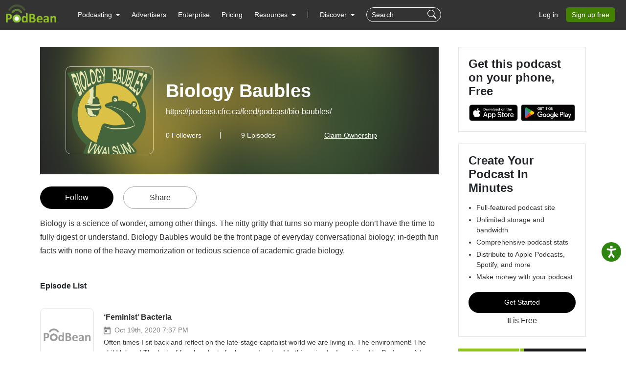

--- FILE ---
content_type: text/html; charset=UTF-8
request_url: https://www.podbean.com/podcast-detail/ebzmv-153a29/Biology-Baubles-Podcast
body_size: 16493
content:
<!DOCTYPE html>
<html lang="en-US">
<head>
    <style>
   #termly-code-snippet-support .t-preference-modal .t-declineAllButton{ background-color: #999999 !important; }
</style>
<script>
window.TERMLY_CUSTOM_BLOCKING_MAP = {"podbean.com":"essential"};
</script>
<script
  type="text/javascript"
  src="https://app.termly.io/resource-blocker/38d8e12b-4247-4845-8985-48092f9de8fe?autoBlock=on"
></script>    <!-- Google Tag Manager -->
<script>(function(w,d,s,l,i){w[l]=w[l]||[];w[l].push({'gtm.start':
new Date().getTime(),event:'gtm.js'});var f=d.getElementsByTagName(s)[0],
j=d.createElement(s),dl=l!='dataLayer'?'&l='+l:'';j.async=true;j.src=
'https://www.googletagmanager.com/gtm.js?id='+i+dl;f.parentNode.insertBefore(j,f);
})(window,document,'script','dataLayer','GTM-PL9NZQ4');</script>
<!-- End Google Tag Manager -->    <!-- X conversion tracking base code -->
<script>
!function(e,t,n,s,u,a){e.twq||(s=e.twq=function(){s.exe?s.exe.apply(s,arguments):s.queue.push(arguments);
},s.version='1.1',s.queue=[],u=t.createElement(n),u.async=!0,u.src='https://static.ads-twitter.com/uwt.js',
a=t.getElementsByTagName(n)[0],a.parentNode.insertBefore(u,a))}(window,document,'script');
twq('config','ob9oc');
</script>
<!-- End X conversion tracking base code -->    <meta charset="UTF-8">
    <script async src="https://www.googletagmanager.com/gtag/js?id=AW-1065088025"></script>
<script>
  window.dataLayer = window.dataLayer || [];
  function gtag(){dataLayer.push(arguments);}
  gtag('js', new Date());

  gtag('config', 'AW-1065088025',{'allow_enhanced_conversions':true});
</script>    <meta http-equiv="X-UA-Compatible" content="IE=edge">
    <meta name="apple-mobile-web-app-capable" content="yes">
    <meta name="viewport" content="width=device-width, initial-scale=1.0, minimum-scale=1.0, maximum-scale=3.0">
        <title>Biology Baubles Podcast | Free Listening on Podbean App</title>
    <meta name="apple-itunes-app" content="app-id=973361050">
<meta name="description" content="Biology is a science of wonder, among other things. The nitty gritty that turns so many people don’t have the time to fully digest or understand. Biology Bauble">
<meta name="twitter:site" content="@podbeancom">
<meta name="twitter:title" content="Biology Baubles Podcast | Free Listening on Podbean App">
<meta name="twitter:image" content="https://pbcdn1.podbean.com/imglogo/dir-logo/1391145/1391145_300x300.png">
<meta property="og:title" content="Biology Baubles Podcast | Free Listening on Podbean App">
<meta property="og:image" content="https://pbcdn1.podbean.com/imglogo/dir-logo/1391145/1391145_300x300.png">
<meta property="fb:app_id" content="501364403241733">
<meta name="servername" content="s9">
<meta content="en-us" http-equiv="Content-Language">
<meta name="robots" content="all">
<meta name="author" content="PodBean Development">
<meta name="Copyright" content="Podbean">
<meta name="HandheldFriendly" content="true">
<meta name="MobileOptimized" content="320">
<meta name="msapplication-TileColor" content="#222222">
<meta name="apple-mobile-web-app-capable" content="yes">
<meta name="apple-mobile-web-app-status-bar-style" content="black">
<meta name="apple-mobile-web-app-title" content="PodBean">
<meta name="msapplication-TileImage" content="https://d8g345wuhgd7e.cloudfront.net/site/images/apple-touch-icon-144x144-precomposed.png">
<meta name="csrf-param" content="_csrf-wwwsite">
<meta name="csrf-token" content="mnaHLJTWQ76NYzcNPary4I_hS2vQhrUQukvHjKK2menjRLUa34Zu5s4pf04F57eR-oQGEbvnzF_lG7f_xITTuA==">

<link href="https://cdnjs.cloudflare.com/ajax/libs/aos/2.3.4/aos.js" rel="preload" as="script" integrity="sha512-A7AYk1fGKX6S2SsHywmPkrnzTZHrgiVT7GcQkLGDe2ev0aWb8zejytzS8wjo7PGEXKqJOrjQ4oORtnimIRZBtw==" crossorigin="anonymous">
<link href="https://pbcdn1.podbean.com/fs1/site/js/daterangepicker/moment.min.js" rel="preload" as="script">
<link href="https://pbcdn1.podbean.com/fs1/site/js/lazysizes.min.js" rel="preload" as="script">
<link href="https://pbcdn1.podbean.com/fs1/site/js/clipboard/clipboard.min.js" rel="preload" as="script">
<link href="https://pbcdn1.podbean.com/fs1/site/js/layer/layer.js" rel="preload" as="script">
<link href="https://www.podbean.com/podcast-detail/ebzmv-153a29/Biology-Baubles-Podcast" rel="canonical">
<link type="image/png" href="https://pbcdn1.podbean.com/fs1/site/images/favicon.ico" rel="icon">
<link href="https://d8g345wuhgd7e.cloudfront.net/site/images/apple-touch-icon-144x144-precomposed.png" size="144x144" rel="apple-touch-icon-precomposed">
<link href="https://d8g345wuhgd7e.cloudfront.net/site/images/apple-touch-icon-114x114-precomposed.png" size="114x114" rel="apple-touch-icon-precomposed">
<link href="https://d8g345wuhgd7e.cloudfront.net/site/images/apple-touch-icon-72x72-precomposed.png" size="72x72" rel="apple-touch-icon-precomposed">
<link href="https://d8g345wuhgd7e.cloudfront.net/site/images/apple-touch-icon-57x57-precomposed.png" rel="apple-touch-icon-precomposed">
<link href="https://d8g345wuhgd7e.cloudfront.net/site/images/favicon.ico" rel="shortcut icon">
<link href="https://pbcdn1.podbean.com/fs1/site/css/iconfont2/iconfont.woff2?t=1730872170594" rel="preload" as="font" crossorigin="anonymous">
<link href="https://cdnjs.cloudflare.com/ajax/libs/bootstrap-icons/1.7.2/font/fonts/bootstrap-icons.woff2?30af91bf14e37666a085fb8a161ff36d" rel="preload" as="font" crossorigin="anonymous">
<link href="https://fonts.gstatic.com/s/inter/v18/UcC73FwrK3iLTeHuS_nVMrMxCp50SjIa1ZL7W0Q5nw.woff2" rel="preload" as="font" crossorigin="anonymous">
<link href="https://fonts.gstatic.com/s/opensans/v40/memvYaGs126MiZpBA-UvWbX2vVnXBbObj2OVTS-mu0SC55I.woff2" rel="preload" as="font" crossorigin="anonymous">
<link href="https://cdnjs.cloudflare.com/ajax/libs/webfont/1.6.28/webfontloader.js" rel="preload" as="script" integrity="sha512-v/wOVTkoU7mXEJC3hXnw9AA6v32qzpknvuUF6J2Lbkasxaxn2nYcl+HGB7fr/kChGfCqubVr1n2sq1UFu3Gh1w==" crossorigin="anonymous">
<link href="https://cdnjs.cloudflare.com/ajax/libs/jquery/3.6.0/jquery.min.js" rel="preload" as="script" integrity="sha512-894YE6QWD5I59HgZOGReFYm4dnWc1Qt5NtvYSaNcOP+u1T9qYdvdihz0PPSiiqn/+/3e7Jo4EaG7TubfWGUrMQ==" crossorigin="anonymous">
<link href="https://cdnjs.cloudflare.com/ajax/libs/bootstrap/5.1.3/js/bootstrap.bundle.min.js" rel="preload" as="script" integrity="sha512-pax4MlgXjHEPfCwcJLQhigY7+N8rt6bVvWLFyUMuxShv170X53TRzGPmPkZmGBhk+jikR8WBM4yl7A9WMHHqvg==" crossorigin="anonymous">
<link href="https://cdnjs.cloudflare.com/ajax/libs/aos/2.3.4/aos.js" rel="preload" as="script" integrity="sha512-A7AYk1fGKX6S2SsHywmPkrnzTZHrgiVT7GcQkLGDe2ev0aWb8zejytzS8wjo7PGEXKqJOrjQ4oORtnimIRZBtw==" crossorigin="anonymous">
<link href="https://pbcdn1.podbean.com/fs1/site/js/daterangepicker/moment.min.js" rel="preload" as="script">
<link href="https://pbcdn1.podbean.com/fs1/site/js/lazysizes.min.js" rel="preload" as="script">
<link href="https://pbcdn1.podbean.com/fs1/site/js/clipboard/clipboard.min.js" rel="preload" as="script">
<link href="https://pbcdn1.podbean.com/fs1/site/js/layer/layer.js" rel="preload" as="script">
<link href="https://pbcdn1.podbean.com/fs1/site/www-v2/css/style.css?v=95" rel="stylesheet">
<link href="https://pbcdn1.podbean.com/fs1/site/www-v2/css/style-append.css?v=13" rel="stylesheet">
<script src="https://www.googletagmanager.com/gtag/js?id=G-TP93LLY3WQ" async></script>
<script>window.dataLayer = window.dataLayer || [];
function gtag(){dataLayer.push(arguments);}
gtag('js', new Date());

gtag('config', 'G-TP93LLY3WQ');
</script><script type="application/ld+json">{"@context":"https://schema.org/","@type":"PodcastSeries","image":"https://pbcdn1.podbean.com/imglogo/dir-logo/1391145/1391145.png","url":"https://www.podbean.com/podcast-detail/ebzmv-153a29/Biology-Baubles-Podcast","name":"Biology Baubles","description":"Biology is a science of wonder, among other things. The nitty gritty that turns so many people don’t have the time to fully digest or understand. Biology Baubles would be the front page of everyday conversational biology; in-depth fun facts with none of the heavy memorization or tedious science of academic grade biology.","webFeed":"https://podcast.cfrc.ca/feed/podcast/bio-baubles/","author":{"@type":"Person","name":"CFRC Podcast Network"}}</script></head>
<body data-bs-theme="light">
<!-- Google Tag Manager (noscript) -->
<noscript><iframe src="https://www.googletagmanager.com/ns.html?id=GTM-PL9NZQ4"
height="0" width="0" style="display:none;visibility:hidden"></iframe></noscript>
<!-- End Google Tag Manager (noscript) --><div class="wrap">
    
<nav class="navbar fixed-top navbar-expand-lg navbar-light new-header  ">
  <div class="container-fluid" id="header-menu-load">
    <a class="navbar-brand" href="https://www.podbean.com">
      <img src="//pbcdn1.podbean.com/fs1/site/images/logo-img2.png" width="306" height="114" alt="podbean">    </a>
          <button  class="navbar-toggler border-0 mobile-dashboard" type="button" data-bs-toggle="collapse" data-bs-target="#navbarSupportedContent" aria-controls="navbarSupportedContent" aria-expanded="false" aria-label="Toggle navigation">
     <i class="bi bi-list fs-2 text-white"></i>
    </button>
      
      <button id="mobile-search-icon" class="navbar-toggler mobile-search-icon border-0 text-white" type="button" title="Search">
       <i class="bi bi-search fs-18"></i>
      </button>
      <!-- mobile search -->
        <form id="mobile-search-form" class="d-flex d-block d-lg-none bg-dark w-100 position-absolute px-3 close-search-form" action="https://www.podbean.com/site/search/index" method="get">        <div class="search-box d-flex">
          <input name="v" type="text" class="form-control me-2 bg-transparent text-white" placeholder="Search" title="Keywords">
          <button type="submit" class="btn btn-link text-white"><i class="bi bi-search fs-18"></i></button>
          <button title="Search" class="btn btn-link text-white cancel" @click="toggleHeaderMobileSearch" type="button">
            <i class="pbicon pbFont-searchclose fs-16"></i>
          </button>
        </div>
       </form>
    <div class="collapse navbar-collapse" id="navbarSupportedContent">
    <ul class="navbar-nav me-auto mb-4 mb-lg-0">
        <li class="nav-item dropdown">
      <a class="nav-link  active dropdown-toggle" href="#" id="navbarDropdown1" role="button" data-bs-toggle="dropdown" aria-expanded="false">
       <span>Podcasting</span>
        <i class="bi bi-chevron-down d-block d-lg-none"></i>
      </a>
      <ul class="dropdown-menu" aria-labelledby="navbarDropdown1">
        <div class="all-down-menu">
            <div class="dropdown-submenu">
                <li class="list-items pe-md-4 pe-lg-5">
                    <span class="dropdown-sub-title d-block fs-18 fw-600 mb-md-1 mb-lg-3">Podcast Features</span>
                    <ul class="list-unstyled">
                        <li>
                            <a class="dropdown-item bg-transparent " href="https://www.podbean.com/podcast-hosting-features">
                                <span>Podcast Hosting</span>
                                <p>Start your podcast with all the features you need.</p>
                            </a>
                        </li>
                        <li>
                            <a class="dropdown-item bg-transparent " href="https://www.podbean.com/podcast-ai">
                                <span>Podbean AI</span>
                                <p>AI-Enhanced Audio Quality and Content Generation.</p>
                            </a>
                        </li>


                        <li>
                            <a class="dropdown-item bg-transparent " href="https://www.podbean.com/blog-to-podcast">
                                <span>Blog to Podcast</span>
                                <p>Repurpose your blog into an engaging podcast.</p>
                            </a>
                        </li>
                        <li>
                            <a class="dropdown-item bg-transparent " href="https://www.podbean.com/youtube-to-podcast">
                               <span> Video to Podcast</span>
                                <p>Convert YouTube playlists to podcasts, videos to audios.</p>
                            </a>
                        </li>
                    </ul>
                </li>

                <li class="list-items pe-md-4 pe-lg-5">
                    <span class="dropdown-sub-title d-block fs-18 fw-600 mb-md-1 mb-lg-3">Monetization</span>
                    <ul class="list-unstyled">
                        <li>
                            <a class="dropdown-item bg-transparent " href="https://sponsorship.podbean.com/podcasters">
                                <span>Ads Marketplace</span>
                                <p>Join Ads Marketplace to earn through podcast sponsorships.</p>
                            </a>
                        </li>
                        <li>
                            <a class="dropdown-item bg-transparent"  href="https://podads.podbean.com">
                                <span>PodAds</span>
                                <p>Manage your ads with dynamic ad insertion capability.</p>
                            </a>
                        </li>
                        <li>
                            <a class="dropdown-item bg-transparent " href="https://www.podbean.com/apple-podcasts-subscriptions">
                                <span>Apple Podcasts Subscriptions Integration</span>
                                <p>Monetize with Apple Podcasts Subscriptions via Podbean.</p>
                            </a>
                        </li>
                        <li>
                            <a class="dropdown-item bg-transparent " href="https://www.podbean.com/livestream">
                               <span> Live Streaming</span>
                                <p>Earn rewards and recurring income from Fan Club membership.</p>
                            </a>
                        </li>
                    </ul>
                </li>

                <li class="list-items">
                    <span class="dropdown-sub-title d-block fs-18 fw-600 mb-md-1 mb-lg-3">Podbean App</span>
                    <ul class="list-unstyled">
                        <li>
                            <a class="dropdown-item bg-transparent " href="https://www.podbean.com/audio-recorder">
                                <span>Podcast Studio</span>
                                <p>Easy-to-use audio recorder app.</p>
                            </a>
                        </li>
                        <li>
                            <a class="dropdown-item bg-transparent " href="https://www.podbean.com/podcast-app-iphone-android-mobile">
                                <span>Podcast App</span>
                                <p>The best podcast player & podcast app.</p>
                            </a>
                        </li>
                    </ul>
                </li>
            </div>
        </div>
      </ul>
    </li>

    <li class="nav-item">
      <a class="nav-link" href="https://sponsorship.podbean.com">Advertisers</a>
    </li>
    <li class="nav-item">
      <a class="nav-link" href="https://www.podbean.com/enterprise/enterprise-podcast-solution">Enterprise</a>
    </li>
    <li class="nav-item">
      <a class="nav-link" href="https://www.podbean.com/podcast-hosting-pricing">Pricing</a>
    </li>
    <li class="nav-item dropdown resources-dropdown">
            <a class="nav-link dropdown-toggle" href="#" id="navbarDropdown2" role="button" data-bs-toggle="dropdown" aria-expanded="false">
                <span>Resources</span>
                <i class="bi bi-chevron-down d-block d-lg-none"></i>
            </a>
            <ul class="dropdown-menu" aria-labelledby="navbarDropdown2">
                <div class="all-down-menu">
                    <div class="dropdown-submenu">
                        <li class="list-items pe-md-4 pe-lg-5">
                            <span class="dropdown-sub-title d-block fs-18 fw-600 mb-md-1 mb-lg-3">Help and Support</span>
                            <ul class="list-unstyled">
                                <li>
                                    <a class="dropdown-item bg-transparent" target="_blank" href="https://help.podbean.com/support/home" rel="noopener noreferrer">
                                        <span>Help Center</span>
                                        <p>Get the answers and support you need.</p>
                                    </a>
                                </li>
                                <li>
                                    <a class="dropdown-item bg-transparent "  href="https://www.podbean.com/podcast-academy">
                                        <span>Podbean Academy</span>
                                        <p>Resources and guides to launch, grow, and monetize podcast.</p>
                                    </a>
                                </li>
                                <li>
                                    <a class="dropdown-item bg-transparent" href="https://blog.podbean.com/">
                                        <span>Podbean Blog</span>
                                        <p>Stay updated with the latest podcasting tips and trends.</p>
                                    </a>
                                </li>
                                <li>
                                    <a class="dropdown-item bg-transparent " href="https://www.podbean.com/new-features">
                                       <span> What’s New</span>
                                        <p>Check out our newest and recently released features!</p>
                                    </a>
                                </li>
                                <li>
                                    <a class="dropdown-item bg-transparent" href="https://podcast.podbean.com/">
                                        <span>Podcasting Smarter</span>
                                        <p>Podcast interviews, best practices, and helpful tips.</p>
                                    </a>
                                </li>
                            </ul>
                        </li>
                        <!-- popular-topics -->
                        <li class="list-items popular-topics-items">
                            <span class="dropdown-sub-title d-block fs-18 fw-600 mb-md-1 mb-lg-3">Popular Topics</span>
                            <ul class="list-unstyled">
                                <li>
                                    <a class="dropdown-item bg-transparent " target="_blank" rel="noopener noreferrer" href="https://www.podbean.com/how-to-start-a-podcast">
                                        <span>How to Start a Podcast</span>
                                        <p>The step-by-step guide to start your own podcast.</p>
                                    </a>
                                </li>
                                <li>
                                    <a class="dropdown-item bg-transparent " target="_blank" rel="noopener noreferrer" href="https://www.podbean.com/how-to-start-a-live-podcast">
                                        <span>How to Start a Live Podcast</span>
                                        <p>Create the best live podcast and engage your audience.</p>
                                    </a>
                                </li>
                                <li>
                                    <a class="dropdown-item bg-transparent " target="_blank" rel="noopener noreferrer" href="https://www.podbean.com/how-to-monetize-a-podcast">
                                        <span>How to Monetize a Podcast</span>
                                        <p>Tips on making the decision to monetize your podcast.</p>
                                    </a>
                                </li>
                                <li>
                                    <a class="dropdown-item bg-transparent " target="_blank" rel="noopener noreferrer" href="https://www.podbean.com/how-to-promote-your-podcast">
                                        <span>How to Promote Your Podcast</span>
                                        <p>The best ways to get more eyes and ears on your podcast.
                                        </p>
                                    </a>
                                </li>
                                <li>
                                    <a class="dropdown-item bg-transparent " target="_blank" rel="noopener noreferrer" href="https://www.podbean.com/guide-to-podcast-advertising">
                                        <span>Podcast Advertising 101</span>
                                        <p>Everything you need to know about podcast advertising.</p>
                                    </a>
                                </li>
                                <li>
                                    <a class="dropdown-item bg-transparent " target="_blank" rel="noopener noreferrer" href="https://www.podbean.com/mobile-podcast-recording-guide">
                                        <span>Mobile Podcast Recording Guide</span>
                                        <p>The ultimate guide to recording a podcast on your phone.</p>
                                    </a>
                                </li>
                                <li>
                                    <a class="dropdown-item bg-transparent " target="_blank" rel="noopener noreferrer" href="https://www.podbean.com/how-to-record-your-podcast">
                                        <span>How to Use Group Recording</span>
                                        <p>Steps to set up and use group recording in the Podbean app.</p>
                                    </a>
                                </li>
                            </ul>
                        </li>

                    </div>
                </div>

            </ul>
        </li>
                          <li><span class="line"></span></li>
        <li id="discover" class="nav-item dropdown d-none d-lg-block">
      <a class="nav-link dropdown-toggle discover" href="https://www.podbean.com/all" id="navbarDropdown3" role="button" data-bs-toggle="dropdown" aria-expanded="false">
        Discover
      </a>
      <a class="nav-link discover mobile d-none" href="https://www.podbean.com/all">
        Discover
      </a>
      <ul class="dropdown-menu cc-login-left-menu" aria-labelledby="navbarDropdown3">
        <div class="all-down-menu">
           <div class="dropdown-submenu">
               <ul class="all-submenu d-flex">
                              <li class="list-item">
                    <ul class="list-item-detail">
                                                        <li class="item-menu"> <a class="title text-decoration-none" href="https://www.podbean.com/all">All</a></li>
                                                            <li class="item-menu"> <a class="title text-decoration-none" href="https://www.podbean.com/arts-podcasts">Arts</a></li>
                                                            <li class="item-menu"> <a class="title text-decoration-none" href="https://www.podbean.com/business-podcasts">Business</a></li>
                                                            <li class="item-menu"> <a class="title text-decoration-none" href="https://www.podbean.com/comedy-podcasts">Comedy</a></li>
                                                            <li class="item-menu"> <a class="title text-decoration-none" href="https://www.podbean.com/education-podcasts">Education</a></li>
                                                </ul>
                  </li>
                                  <li class="list-item">
                    <ul class="list-item-detail">
                                                        <li class="item-menu"> <a class="title text-decoration-none" href="https://www.podbean.com/fiction-podcasts">Fiction</a></li>
                                                            <li class="item-menu"> <a class="title text-decoration-none" href="https://www.podbean.com/government-podcasts">Government</a></li>
                                                            <li class="item-menu"> <a class="title text-decoration-none" href="https://www.podbean.com/health-and-fitness-podcasts">Health & Fitness</a></li>
                                                            <li class="item-menu"> <a class="title text-decoration-none" href="https://www.podbean.com/history-podcasts">History</a></li>
                                                            <li class="item-menu"> <a class="title text-decoration-none" href="https://www.podbean.com/kids-and-family-podcasts">Kids & Family</a></li>
                                                </ul>
                  </li>
                                  <li class="list-item">
                    <ul class="list-item-detail">
                                                        <li class="item-menu"> <a class="title text-decoration-none" href="https://www.podbean.com/leisure-podcasts">Leisure</a></li>
                                                            <li class="item-menu"> <a class="title text-decoration-none" href="https://www.podbean.com/music-podcasts">Music</a></li>
                                                            <li class="item-menu"> <a class="title text-decoration-none" href="https://www.podbean.com/news-podcasts">News</a></li>
                                                            <li class="item-menu"> <a class="title text-decoration-none" href="https://www.podbean.com/religion-and-spirituality-podcasts">Religion & Spirituality</a></li>
                                                            <li class="item-menu"> <a class="title text-decoration-none" href="https://www.podbean.com/science-podcasts">Science</a></li>
                                                </ul>
                  </li>
                                  <li class="list-item">
                    <ul class="list-item-detail">
                                                        <li class="item-menu"> <a class="title text-decoration-none" href="https://www.podbean.com/society-and-culture-podcasts">Society & Culture</a></li>
                                                            <li class="item-menu"> <a class="title text-decoration-none" href="https://www.podbean.com/sports-podcasts">Sports</a></li>
                                                            <li class="item-menu"> <a class="title text-decoration-none" href="https://www.podbean.com/technology-podcasts">Technology</a></li>
                                                            <li class="item-menu"> <a class="title text-decoration-none" href="https://www.podbean.com/true-crime-podcasts">True Crime</a></li>
                                                            <li class="item-menu"> <a class="title text-decoration-none" href="https://www.podbean.com/tv-and-film-podcasts">TV & Film</a></li>
                                                </ul>
                  </li>
                                  <li class="list-item">
                    <ul class="list-item-detail">
                                                        <li class="item-menu"> <a class="title text-decoration-none" href="https://www.podbean.com/live-list">Live <ul class="aubox live-animation">
                            <li class="au1 auItem"></li>
                            <li class="au4 auItem"></li>
                            <li class="au5 auItem"></li>
                      </ul></a></li>
                                                </ul>
                  </li>
                        </ul>
        </div>
        </div>
      </ul>
    </li>
      
   <form id="search-form" class="d-flex d-none d-lg-block" action="https://www.podbean.com/site/search/index" method="get"><div class="search-box d-flex">
  <input name="v" type="text" class="form-control me-2 bg-transparent text-white" placeholder="Search" title="Keywords">
  <button title="Search" type="submit" class="btn btn-link text-white"><i class="bi bi-search fs-18"></i></button>
</div>
</form>  </ul>
      <ul class="nav login nav-pills">
    <li class="nav-item">
      <a class="nav-link login-link" href="https://www.podbean.com/login">Log in</a>
    </li>
    <li class="nav-item">
      <a class="nav-link active btn-green" aria-current="page" href="https://www.podbean.com/site/user/register">Sign up free</a>
    </li>
<!--    <li class="nav-item"><a class="nav-link active btn-red" href="https://www.podbean.com/careers"><i class="icon pbicon pbFont-laba"></i>Hiring</a></li>-->
  </ul>
    </div>
      </div>
</nav>


    <div class="page">
        <script type="text/javascript">
  document.addEventListener('error', function(e){
    if(e.target.nodeName == 'IMG'){e.target.src = '/images/placeholder.png';}
  }, true);
</script>
<div class="podcast-detail-apge py-5 mt-5">
    <div class="container">
        <div class="row">
            <div class="col-12 col-xl-9">
                <div class="podcast-detail-content pe-xl-3">
                    <div class="podcast-detail-info position-relative overflow-hidden">
                        <div class="user-img">
                            <div class="podcast-logo-bg">
                                <img class="media-object w-100"
                                        src="https://pbcdn1.podbean.com/imglogo/dir-logo/1391145/1391145_300x300.png"
                                        alt="Biology Baubles" />
                            </div>
                            <div class="bg-mask position-absolute top-0"></div>
                        </div>
                        <div class="container position-absolute podcast-info-content">
                            <div class="list d-md-flex align-items-center">
                                <img class="podcast-logo user-logo flex-shrink-0 br-10"
                                        src="https://pbcdn1.podbean.com/imglogo/dir-logo/1391145/1391145_300x300.png"
                                        alt="Biology Baubles" />
                                <div class="podcast-detail text-center text-md-start">
                                    <h1 title="Biology Baubles" class="user-name fw-bolder mt-0 text-two-line">
                                        Biology Baubles                                    </h1>
                                                                        <span class="podcast-feed"><a href="https://podcast.cfrc.ca/feed/podcast/bio-baubles/" rel="noreferrer noopener" target="_blank">https://podcast.cfrc.ca/feed/podcast/bio-baubles/</a></span>
                                                                        <div class="follower-following-count mt-3 mt-md-4">
                          <span class="follower text-white d-inline-block lh-1 fs-14">
                            <span id="user-follower-count" data-count="0">
                              0                            </span>
                            Followers
                          </span>
                          <span class="following text-white d-inline-block lh-1 fs-14 me-3  me-md-4 me-xl-5">
                              9                            Episodes
                          </span>
                                                        <a class="following text-decoration-underline text-white d-inline-block lh-1 fs-14 ms-0 ms-md-4 ms-xl-5"
                                 href="https://www.podbean.com/site/claimOwner/index/pid/ww6X0Sqgu83">
                                  Claim Ownership
                              </a>
                          
                                    </div>
                                </div>
                            </div>
                        </div>
                    </div>
                                        <div class="btn-group pt-4">
                        <a class="btn btn-black text-white fw-500 br-50 me-3 follow-podcast-btn follower" style="" data-id="1391145" data-type="dir" href="https://www.podbean.com/login?return=https%253A%252F%252Fwww.podbean.com%252Fpodcast-detail%252Febzmv-153a29%252FBiology-Baubles-Podcast&rts=7f7e6f919b1a4e989f294da9745a77d6be853ac2" id="follow">
                            Follow                        </a>
                        <a class="btn btn-share fw-500 br-50 ms-1" href="javascript:;" data-bs-toggle="modal" data-bs-target="#shareModal">
                            Share
                        </a>
                    </div>
                                                            <div class="podcast-description text-333 lh-18 pt-3" data-content="Biology is a science of wonder, among other things. The nitty gritty that turns so many people don’t have the time to fully digest or understand. Biology Baubles would be the front page of everyday conversational biology; in-depth fun facts with none of the heavy memorization or tedious science of academic grade biology." id="podcast-description">
                                            <div class="des" id="short_desc" style="display: inline;">
                        Biology is a science of wonder, among other things. The nitty gritty that turns so many people don’t have the time to fully digest or understand. Biology Baubles would be the front page of everyday conversational biology; in-depth fun facts with none of the heavy memorization or tedious science of academic grade biology.                    </div>
                                    </div>
                <div class="podcast-detail-episode-list pt-5">
                    <h2 class="fs-16 fw-bold mb-3">Episode List</h2>
                    <div class="episode-list-content" data-page="1" data-page-size="5" data-total="9" id="episode-list-content">
                      <a
    class="list-item d-flex position-relative"
    href="https://www.podbean.com/ew/dir-vpeq5-b767d85"
    target="_blank"
    rel="noopener noreferrer">
    <img
        class="logo br-10 object-fit-cover"
        src="https://podcast.cfrc.ca/wp-content/uploads/2019/12/download-1.png"
        alt="‘Feminist’ Bacteria" />
    <div class="episode-list-detail">
        <p class="title fw-600 mb-0 text-truncate" title="‘Feminist’ Bacteria">
            ‘Feminist’ Bacteria        </p>
        <div class="d-flex align-items-center pt-1">
            <svg
                class="me-2"
                fill="currentColor"
                xmlns="http://www.w3.org/2000/svg"
                width="14"
                height="16"
                viewBox="0 0 13.5 15">
                <path
                    id="date"
                    d="M140,44.167h-.75v-1.5h-1.5v1.5h-6v-1.5h-1.5v1.5h-.75a1.493,1.493,0,0,0-1.493,1.5L128,56.167a1.5,1.5,0,0,0,1.5,1.5H140a1.5,1.5,0,0,0,1.5-1.5v-10.5A1.5,1.5,0,0,0,140,44.167Zm0,12H129.5v-8.25H140Zm-9-6.75h3.75v3.75H131Z"
                    transform="translate(-128 -42.667)"
                    fill="#838383"></path>
            </svg>
            <span class="fs-14 text-gray">
                Oct 19th, 2020 7:37 PM            </span>
        </div>
        <p class="fs-14 text-two-line pt-1 mb-1">
            Often times I sit back and reflect on the late-stage capitalist world we are living in. The environment! The child labour! The lack of free handouts for lazy podcasters! In this episode, I am joined by Professor Adam Chippendale to talk about some surprising subjects of eons of persecution: Mitochondria, as well as their radically feminist “kill-all-men” cousins, the bacteria Wolbachia. Disclaimer! We at Biology Baubles (by ‘we’ I mean Thor, Thor writes this and does everything), as well as our guests fully understand that feminism is a movement about equality, not creating a utopian world of ecologically woke Amazon warriors- as nice as that would be.        </p>
    </div>
</a>
<a
    class="list-item d-flex position-relative"
    href="https://www.podbean.com/ew/dir-mv3e2-b767d86"
    target="_blank"
    rel="noopener noreferrer">
    <img
        class="logo br-10 object-fit-cover"
        src="https://podcast.cfrc.ca/wp-content/uploads/2019/12/download-1.png"
        alt="A Crash Course in Environmental Racism" />
    <div class="episode-list-detail">
        <p class="title fw-600 mb-0 text-truncate" title="A Crash Course in Environmental Racism">
            A Crash Course in Environmental Racism        </p>
        <div class="d-flex align-items-center pt-1">
            <svg
                class="me-2"
                fill="currentColor"
                xmlns="http://www.w3.org/2000/svg"
                width="14"
                height="16"
                viewBox="0 0 13.5 15">
                <path
                    id="date"
                    d="M140,44.167h-.75v-1.5h-1.5v1.5h-6v-1.5h-1.5v1.5h-.75a1.493,1.493,0,0,0-1.493,1.5L128,56.167a1.5,1.5,0,0,0,1.5,1.5H140a1.5,1.5,0,0,0,1.5-1.5v-10.5A1.5,1.5,0,0,0,140,44.167Zm0,12H129.5v-8.25H140Zm-9-6.75h3.75v3.75H131Z"
                    transform="translate(-128 -42.667)"
                    fill="#838383"></path>
            </svg>
            <span class="fs-14 text-gray">
                Jul 12th, 2020 7:27 PM            </span>
        </div>
        <p class="fs-14 text-two-line pt-1 mb-1">
            Since the George Floyd protests and the movement for self-education, many horrific aspects of society were revealed to those willing to look. Today, Thor van Walsum is joined by Roshni Desai to talk about the fundamentals of one of the less visible forms taken by society’s deep set discrimination- environmental racism and environmental racialization.        </p>
    </div>
</a>
<a
    class="list-item d-flex position-relative"
    href="https://www.podbean.com/ew/dir-y4q2v-b767d87"
    target="_blank"
    rel="noopener noreferrer">
    <img
        class="logo br-10 object-fit-cover"
        src="https://podcast.cfrc.ca/wp-content/uploads/2019/12/download-1.png"
        alt="Turnt Goldfish" />
    <div class="episode-list-detail">
        <p class="title fw-600 mb-0 text-truncate" title="Turnt Goldfish">
            Turnt Goldfish        </p>
        <div class="d-flex align-items-center pt-1">
            <svg
                class="me-2"
                fill="currentColor"
                xmlns="http://www.w3.org/2000/svg"
                width="14"
                height="16"
                viewBox="0 0 13.5 15">
                <path
                    id="date"
                    d="M140,44.167h-.75v-1.5h-1.5v1.5h-6v-1.5h-1.5v1.5h-.75a1.493,1.493,0,0,0-1.493,1.5L128,56.167a1.5,1.5,0,0,0,1.5,1.5H140a1.5,1.5,0,0,0,1.5-1.5v-10.5A1.5,1.5,0,0,0,140,44.167Zm0,12H129.5v-8.25H140Zm-9-6.75h3.75v3.75H131Z"
                    transform="translate(-128 -42.667)"
                    fill="#838383"></path>
            </svg>
            <span class="fs-14 text-gray">
                Mar 16th, 2020 2:24 AM            </span>
        </div>
        <p class="fs-14 text-two-line pt-1 mb-1">
            Life. Air. Breath. Oxygen. They seem to go hand in hand- as, indeed, we have assumed for millenia-  but, as we all know, don’t. Why is that, and what adaptations do the creatures that creep the earth have to accommodate anoxic life? The answer will take your breath away. Truck yeah.         </p>
    </div>
</a>
<a
    class="list-item d-flex position-relative"
    href="https://www.podbean.com/ew/dir-z62ra-b767d88"
    target="_blank"
    rel="noopener noreferrer">
    <img
        class="logo br-10 object-fit-cover"
        src="https://podcast.cfrc.ca/wp-content/uploads/2019/12/download-1.png"
        alt="Valentine’s (G)ay" />
    <div class="episode-list-detail">
        <p class="title fw-600 mb-0 text-truncate" title="Valentine’s (G)ay">
            Valentine’s (G)ay        </p>
        <div class="d-flex align-items-center pt-1">
            <svg
                class="me-2"
                fill="currentColor"
                xmlns="http://www.w3.org/2000/svg"
                width="14"
                height="16"
                viewBox="0 0 13.5 15">
                <path
                    id="date"
                    d="M140,44.167h-.75v-1.5h-1.5v1.5h-6v-1.5h-1.5v1.5h-.75a1.493,1.493,0,0,0-1.493,1.5L128,56.167a1.5,1.5,0,0,0,1.5,1.5H140a1.5,1.5,0,0,0,1.5-1.5v-10.5A1.5,1.5,0,0,0,140,44.167Zm0,12H129.5v-8.25H140Zm-9-6.75h3.75v3.75H131Z"
                    transform="translate(-128 -42.667)"
                    fill="#838383"></path>
            </svg>
            <span class="fs-14 text-gray">
                Feb 25th, 2020 2:23 AM            </span>
        </div>
        <p class="fs-14 text-two-line pt-1 mb-1">
             Any time you experience nature, be it through the lens of a nature documentary or a guided fungus walk, you are experiencing the world as it is translated to you by our human understanding. In this episode we discuss this phenomenon with regards to human and animal sexuality, as well as the moral, philosophical, and sociopolitical meanings therein. In other words, gay animals.         </p>
    </div>
</a>
<a
    class="list-item d-flex position-relative"
    href="https://www.podbean.com/ew/dir-yifr2-b767d89"
    target="_blank"
    rel="noopener noreferrer">
    <img
        class="logo br-10 object-fit-cover"
        src="https://podcast.cfrc.ca/wp-content/uploads/2019/12/download-1.png"
        alt="Gasping Glass" />
    <div class="episode-list-detail">
        <p class="title fw-600 mb-0 text-truncate" title="Gasping Glass">
            Gasping Glass        </p>
        <div class="d-flex align-items-center pt-1">
            <svg
                class="me-2"
                fill="currentColor"
                xmlns="http://www.w3.org/2000/svg"
                width="14"
                height="16"
                viewBox="0 0 13.5 15">
                <path
                    id="date"
                    d="M140,44.167h-.75v-1.5h-1.5v1.5h-6v-1.5h-1.5v1.5h-.75a1.493,1.493,0,0,0-1.493,1.5L128,56.167a1.5,1.5,0,0,0,1.5,1.5H140a1.5,1.5,0,0,0,1.5-1.5v-10.5A1.5,1.5,0,0,0,140,44.167Zm0,12H129.5v-8.25H140Zm-9-6.75h3.75v3.75H131Z"
                    transform="translate(-128 -42.667)"
                    fill="#838383"></path>
            </svg>
            <span class="fs-14 text-gray">
                Jan 27th, 2020 2:01 AM            </span>
        </div>
        <p class="fs-14 text-two-line pt-1 mb-1">
             Take a breath. Take another. Take as many as you like, but the truth of where what you’ve breathing has been is just the tip of this episode’s iceberg as we explore the deep and diverse world of diatoms.         </p>
    </div>
</a>
                    </div>
                                            <div class="text-center pt-3">
                            <a class="fs-14 fw-500 text-333 text-decoration-none text-hover-green " href="https://www.podbean.com/podcast-detail/ebzmv-153a29/Biology-Baubles-Podcast?page=2" id="load-more-episode">
                                More Episodes
                            </a>
                        </div>
                                    </div>
                                <div class="you-may-also-like py-5">
                    <h2 class="fs-16 fw-bold mb-3">You may also like</h2>
                    <div class="row row-cols-2 row-cols-lg-5 row-cols-md-4 g-3">
                                                    <div class="col">
                                <div class="card border-0 h-100">
                                    <a class="podcast-logo br-10 position-relative overflow-hidden"
                                            href="https://cynpet092471.podbean.com"
                                            target="_blank"
                                            rel="noopener noreferrer">
                                        <img class="card-img-top br-10 object-fit-cover"
                                                src="https://pbcdn1.podbean.com/imglogo/image-logo/19614385/NaturesFury_2ru44f_300x300.jpg"
                                                alt="Nature’s Fury: Catastrophic Disasters that Shook the World" />
                                    </a>
                                    <div class="card-body px-0">
                                        <a class="card-title fs-15 text-decoration-none text-two-line mb-0"
                                                href="https://cynpet092471.podbean.com"
                                                rel="noopener noreferrer"
                                                target="_blank">
                                            Nature’s Fury: Catastrophic Disasters that Shook the World                                        </a>
                                    </div>
                                </div>
                            </div>
                                                    <div class="col">
                                <div class="card border-0 h-100">
                                    <a class="podcast-logo br-10 position-relative overflow-hidden"
                                            href="https://strangebynaturepodcast.podbean.com"
                                            target="_blank"
                                            rel="noopener noreferrer">
                                        <img class="card-img-top br-10 object-fit-cover"
                                                src="https://pbcdn1.podbean.com/imglogo/image-logo/10919219/iTunes_Logo_Test_tssfa4_300x300.png"
                                                alt="Strange by Nature Podcast" />
                                    </a>
                                    <div class="card-body px-0">
                                        <a class="card-title fs-15 text-decoration-none text-two-line mb-0"
                                                href="https://strangebynaturepodcast.podbean.com"
                                                rel="noopener noreferrer"
                                                target="_blank">
                                            Strange by Nature Podcast                                        </a>
                                    </div>
                                </div>
                            </div>
                                                    <div class="col">
                                <div class="card border-0 h-100">
                                    <a class="podcast-logo br-10 position-relative overflow-hidden"
                                            href="https://www.podbean.com/podcast-detail/3ksr7-9010e/Bigfoot-Society-Podcast"
                                            target="_blank"
                                            rel="noopener noreferrer">
                                        <img class="card-img-top br-10 object-fit-cover"
                                                src="https://pbcdn1.podbean.com/imglogo/dir-logo/590094/590094_300x300.jpg"
                                                alt="Bigfoot Society" />
                                    </a>
                                    <div class="card-body px-0">
                                        <a class="card-title fs-15 text-decoration-none text-two-line mb-0"
                                                href="https://www.podbean.com/podcast-detail/3ksr7-9010e/Bigfoot-Society-Podcast"
                                                rel="noopener noreferrer"
                                                target="_blank">
                                            Bigfoot Society                                        </a>
                                    </div>
                                </div>
                            </div>
                                                    <div class="col">
                                <div class="card border-0 h-100">
                                    <a class="podcast-logo br-10 position-relative overflow-hidden"
                                            href="https://www.podbean.com/podcast-detail/rwjj5-112347/Blurry-Creatures-Podcast"
                                            target="_blank"
                                            rel="noopener noreferrer">
                                        <img class="card-img-top br-10 object-fit-cover"
                                                src="https://pbcdn1.podbean.com/imglogo/dir-logo/1123143/1123143_300x300.jpg"
                                                alt="Blurry Creatures" />
                                    </a>
                                    <div class="card-body px-0">
                                        <a class="card-title fs-15 text-decoration-none text-two-line mb-0"
                                                href="https://www.podbean.com/podcast-detail/rwjj5-112347/Blurry-Creatures-Podcast"
                                                rel="noopener noreferrer"
                                                target="_blank">
                                            Blurry Creatures                                        </a>
                                    </div>
                                </div>
                            </div>
                                                    <div class="col">
                                <div class="card border-0 h-100">
                                    <a class="podcast-logo br-10 position-relative overflow-hidden"
                                            href="https://www.podbean.com/podcast-detail/si3tb-262010/Tooth--Claw-True-Stories-of-Animal-Attacks-Podcast"
                                            target="_blank"
                                            rel="noopener noreferrer">
                                        <img class="card-img-top br-10 object-fit-cover"
                                                src="https://pbcdn1.podbean.com/imglogo/dir-logo/2498576/2498576_300x300.jpeg"
                                                alt="Tooth &amp; Claw: True Stories of Animal Attacks" />
                                    </a>
                                    <div class="card-body px-0">
                                        <a class="card-title fs-15 text-decoration-none text-two-line mb-0"
                                                href="https://www.podbean.com/podcast-detail/si3tb-262010/Tooth--Claw-True-Stories-of-Animal-Attacks-Podcast"
                                                rel="noopener noreferrer"
                                                target="_blank">
                                            Tooth &amp; Claw: True Stories of Animal Attacks                                        </a>
                                    </div>
                                </div>
                            </div>
                                                    <div class="col">
                                <div class="card border-0 h-100">
                                    <a class="podcast-logo br-10 position-relative overflow-hidden"
                                            href="https://www.podbean.com/podcast-detail/ki9bf-8b973/The-Wild-with-Chris-Morgan-Podcast"
                                            target="_blank"
                                            rel="noopener noreferrer">
                                        <img class="card-img-top br-10 object-fit-cover"
                                                src="https://pbcdn1.podbean.com/imglogo/dir-logo/571763/571763_300x300.jpg"
                                                alt="The Wild with Chris Morgan" />
                                    </a>
                                    <div class="card-body px-0">
                                        <a class="card-title fs-15 text-decoration-none text-two-line mb-0"
                                                href="https://www.podbean.com/podcast-detail/ki9bf-8b973/The-Wild-with-Chris-Morgan-Podcast"
                                                rel="noopener noreferrer"
                                                target="_blank">
                                            The Wild with Chris Morgan                                        </a>
                                    </div>
                                </div>
                            </div>
                                                    <div class="col">
                                <div class="card border-0 h-100">
                                    <a class="podcast-logo br-10 position-relative overflow-hidden"
                                            href="https://www.podbean.com/podcast-detail/be3if-1fee21/Planet-Visionaries-%E2%80%93-SEASON-5-Podcast"
                                            target="_blank"
                                            rel="noopener noreferrer">
                                        <img class="card-img-top br-10 object-fit-cover"
                                                src="https://pbcdn1.podbean.com/imglogo/dir-logo/2092577/2092577_300x300.png"
                                                alt="Planet Visionaries – SEASON 5" />
                                    </a>
                                    <div class="card-body px-0">
                                        <a class="card-title fs-15 text-decoration-none text-two-line mb-0"
                                                href="https://www.podbean.com/podcast-detail/be3if-1fee21/Planet-Visionaries-%E2%80%93-SEASON-5-Podcast"
                                                rel="noopener noreferrer"
                                                target="_blank">
                                            Planet Visionaries – SEASON 5                                        </a>
                                    </div>
                                </div>
                            </div>
                                                    <div class="col">
                                <div class="card border-0 h-100">
                                    <a class="podcast-logo br-10 position-relative overflow-hidden"
                                            href="https://www.podbean.com/podcast-detail/tmytu-1213a3/The-Science-of-Birds-Podcast"
                                            target="_blank"
                                            rel="noopener noreferrer">
                                        <img class="card-img-top br-10 object-fit-cover"
                                                src="https://pbcdn1.podbean.com/imglogo/dir-logo/1184675/1184675_300x300.jpg"
                                                alt="The Science of Birds" />
                                    </a>
                                    <div class="card-body px-0">
                                        <a class="card-title fs-15 text-decoration-none text-two-line mb-0"
                                                href="https://www.podbean.com/podcast-detail/tmytu-1213a3/The-Science-of-Birds-Podcast"
                                                rel="noopener noreferrer"
                                                target="_blank">
                                            The Science of Birds                                        </a>
                                    </div>
                                </div>
                            </div>
                                                    <div class="col">
                                <div class="card border-0 h-100">
                                    <a class="podcast-logo br-10 position-relative overflow-hidden"
                                            href="https://www.podbean.com/podcast-detail/fthkt-373a03/Operation-Night-Cat-Podcast"
                                            target="_blank"
                                            rel="noopener noreferrer">
                                        <img class="card-img-top br-10 object-fit-cover"
                                                src="https://pbcdn1.podbean.com/imglogo/dir-logo/3619331/3619331_300x300.png"
                                                alt="Operation Night Cat" />
                                    </a>
                                    <div class="card-body px-0">
                                        <a class="card-title fs-15 text-decoration-none text-two-line mb-0"
                                                href="https://www.podbean.com/podcast-detail/fthkt-373a03/Operation-Night-Cat-Podcast"
                                                rel="noopener noreferrer"
                                                target="_blank">
                                            Operation Night Cat                                        </a>
                                    </div>
                                </div>
                            </div>
                                                    <div class="col">
                                <div class="card border-0 h-100">
                                    <a class="podcast-logo br-10 position-relative overflow-hidden"
                                            href="https://www.podbean.com/podcast-detail/q9gnk-1f665e/The-Warblers-by-Birds-Canada-Podcast"
                                            target="_blank"
                                            rel="noopener noreferrer">
                                        <img class="card-img-top br-10 object-fit-cover"
                                                src="https://pbcdn1.podbean.com/imglogo/dir-logo/2057822/2057822_300x300.jpg"
                                                alt="The Warblers by Birds Canada" />
                                    </a>
                                    <div class="card-body px-0">
                                        <a class="card-title fs-15 text-decoration-none text-two-line mb-0"
                                                href="https://www.podbean.com/podcast-detail/q9gnk-1f665e/The-Warblers-by-Birds-Canada-Podcast"
                                                rel="noopener noreferrer"
                                                target="_blank">
                                            The Warblers by Birds Canada                                        </a>
                                    </div>
                                </div>
                            </div>
                                            </div>
                </div>
                            </div>
            </div>
            <div class="col-12 col-xl-3">
                <div class="right-siade">
        <div class="cc-box-item download-app border-e4">
        <h2 class="h4 fw-bolder">
            Get this podcast on your phone, Free
        </h2>
        <div class="d-flex justify-content-md-start justify-content-center pt-1">
            <a class="me-1"
               href="https://itunes.apple.com/app/apple-store/id973361050?pt=119006215&ct=pb_web&mt=8"
               target="_blank"
               rel="noreferrer noopener">
                <picture>
            <source type="image/webp" srcset="https://pbcdn1.podbean.com/fs1/site/www-v2/images/double/ios-app@2x_resize_1x.webp 1x, https://pbcdn1.podbean.com/fs1/site/www-v2/images/double/ios-app@2x_resize_2x.webp 2x">
            <img class="create-img" src="https://pbcdn1.podbean.com/fs1/site/www-v2/images/double/ios-app@2x_resize_1x.png" srcset="https://pbcdn1.podbean.com/fs1/site/www-v2/images/double/ios-app@2x_resize_1x.png 1x, https://pbcdn1.podbean.com/fs1/site/www-v2/images/double/ios-app@2x.png 2x" width="184" height="64" alt="Download Podbean app on App Store">
        </picture>            </a>
            <a  href="https://play.google.com/store/apps/details?id=com.podbean.app.podcast&referrer=utm_source%3Dpodbean_web%26utm_campaign%3Dpb_web"
                target="_blank"
                rel="noreferrer noopener">
                <picture>
            <source type="image/webp" srcset="https://pbcdn1.podbean.com/fs1/site/www-v2/images/double/google-play@2x_resize_1x.webp 1x, https://pbcdn1.podbean.com/fs1/site/www-v2/images/double/google-play@2x_resize_2x.webp 2x">
            <img class="create-img" src="https://pbcdn1.podbean.com/fs1/site/www-v2/images/double/google-play@2x_resize_1x.png" srcset="https://pbcdn1.podbean.com/fs1/site/www-v2/images/double/google-play@2x_resize_1x.png 1x, https://pbcdn1.podbean.com/fs1/site/www-v2/images/double/google-play@2x.png 2x" width="203" height="64" alt="Download Podbean app on Google Play">
        </picture>            </a>
        </div>
    </div>
        <div class="cc-box-item creat-yourt-podcast-list mt-4 border-e4">
        <h2 class="h4 fw-bolder pb-2">
            Create Your Podcast In Minutes
        </h2>
        <ul class="ps-3">
            <li class="fs-14 pb-1">Full-featured podcast site</li>
            <li class="fs-14 pb-1">Unlimited storage and bandwidth</li>
            <li class="fs-14 pb-1">Comprehensive podcast stats</li>
            <li class="fs-14 pb-1">
                Distribute to Apple Podcasts, Spotify, and more
            </li>
            <li class="fs-14 pb-1">Make money with your podcast</li>
        </ul>
        <a class="btn btn-black fs-14 text-white rounded-pill d-block mt-1"
           href="https://www.podbean.com/site/user/register?utm_campaign=w_share_ep&utm_medium=dlink&utm_source=w_share"
           target="_blank"
           rel="noreferrer noopener">
            Get Started
        </a>
        <div class="text-center pt-1">It is Free</div>
    </div>
            <div class="ad-panel mt-4">
                                      <a href='https://www.podbean.com/site/user/register/return/livestream' target="_blank" rel="noopener noreferrer">
                      <img src="https://pbcdn1.podbean.com/fs1/site/images/spo/live.png"/>
                  </a>            </div>
</div>
            </div>
        </div>
    </div>
</div>

<div class="modal fade" id="shareModal" tabindex="-1"
     aria-labelledby="shareModalLabel"
     aria-hidden="true">
    <div class="modal-dialog modal-lg modal-dialog-centered">
        <div class="modal-content br-10">
            <div class="modal-header border-bottom-0">
                <button type="button" class="btn-close" data-bs-dismiss="modal" aria-label="Close"></button>
            </div>
            <div class="modal-body px-4 pb-5 px-lg-5">
                <p class="mb-2">Social share</p>
                <div id="share-addthis-content">
                    <div class="share_box">
                        <a class="share-item share_button_facebook" href="https://www.facebook.com/sharer.php?u=https%3A%2F%2Fwww.podbean.com%2Fpw%2Fdir-ebzmv-153a29"><i class="pbicon pbFont-facebook1"></i></a>
                        <a class="share-item share_button_twitter" href="https://twitter.com/intent/tweet?url=https%3A%2F%2Fwww.podbean.com%2Fpw%2Fdir-ebzmv-153a29&text="><i class="pbicon pbFont-twitter-x-round3"></i></a>
                        <a class="share-item share_button_linkedin" href="https://www.linkedin.com/sharing/share-offsite/?url=https%3A%2F%2Fwww.podbean.com%2Fpw%2Fdir-ebzmv-153a29"><i class="pbicon pbFont-linkedin2"></i></a>
                        <a class="share-item share_button_tumblr" href="https://www.tumblr.com/widgets/share/tool?canonicalUrl=https%3A%2F%2Fwww.podbean.com%2Fpw%2Fdir-ebzmv-153a29&posttype=link&title=&content=https%3A%2F%2Fwww.podbean.com%2Fpw%2Fdir-ebzmv-153a29"><i class="pbicon pbFont-tumblr2"></i></a>
                        <a class="share-item share_button_vk" href="https://vk.com/share.php?url=https%3A%2F%2Fwww.podbean.com%2Fpw%2Fdir-ebzmv-153a29&title=&comment="><i class="pbicon pbFont-vk2"></i></a>
                    </div>
                </div>
                <p class="pt-3 mb-2">Share podcast link</p>
                <div class="d-flex align-center pb-2">
                    <input class="form-control me-2" name="share_link" id="share_link_input" type="text" value="https://www.podbean.com/pw/dir-ebzmv-153a29" readonly="readonly"/>
                    <button id="copy-share-link" type="button" class="btn cc-btn-light-gray" data-clipboard-target="#share_link_input" >Copy</button>
                </div>

            </div>
        </div>
    </div>
</div>


<style>
.podcast-detail .podcast-feed a {
    color: #fff;
    text-decoration: none;
}
</style>
    </div>
</div>

<div class="footer pt-5">
        <div class="footer-content mb-4.5 w1170">
            <ul class="nav justify-content-md-between clearfix m-0 p-0">
                <li class="list">
                    <div class="sitemap-list">
                        <h6 class="h6css">Podcast Services</h6>
                        <ul class="nav flex-column">
                          <li><a href="https://www.podbean.com/podcast-hosting-features">Podcast Features</a></li>
                          <li><a href="https://www.podbean.com/podcast-hosting-pricing">Pricing</a></li>
                          <li><a href="https://www.podbean.com/enterprise/enterprise-podcast-solution">Enterprise Solution</a></li>
                          <li><a href="https://www.podbean.com/enterprise/solutions/private-podcast">Private Podcast</a></li>
                          <li><a href="https://www.podbean.com/podcast-app-iphone-android-mobile">The Podcast App</a></li>
                          <li><a href="https://www.podbean.com/livestream">Live Stream</a></li>
                          <li><a href="https://www.podbean.com/audio-recorder">Audio Recorder</a></li>
                          <li><a href="https://www.podbean.com/remote-podcast-recording">Remote Recording</a></li>
                          <li><a href="https://www.podbean.com/podcast-ai">Podbean AI</a></li>
                        </ul>
                    </div>
                </li>
                <li class="list two-list">
                    <div class="sitemap-list">
                        <div class="h6css empty border-bottom-0">&nbsp;</div>
                        <ul class="column nav flex-column">
<!--                            <li>--><!--</li>-->
                            <li><a href="https://www.podbean.com/create-a-podcast">Create a Podcast</a></li>
                            <li><a href="https://www.podbean.com/start-video-podcast">Video Podcast</a></li>

                            <li><a href="https://www.podbean.com/start-podcast">Start Podcasting</a></li>
                            <li><a href="https://www.podbean.com/radio-talk-show">Start Radio Talk Show</a></li>
                            <li><a href="https://www.podbean.com/education-podcast">Education Podcast</a></li>
                            <li><a href="https://www.podbean.com/christian-podcasting">Church Podcast</a></li>
                            <li><a href="https://www.podbean.com/nonprofit-organization-podcasting">Nonprofit Podcast</a></li>
                            <li><a href="https://www.podbean.com/sermon-audio">Get Sermons Online</a></li>
                            <li><a href="https://www.podbean.com/free-audiobooks">Free Audiobooks</a></li>


                        </ul>
                    </div>
                </li>
                <li class="list">
                    <div class="sitemap-list three-list">
                        <h6 class="h6css">MONETIZATION & MORE</h6>
                        <ul class="column nav flex-column">

<!--                            <li>--><!--</li>-->
                            <li><a href="https://sponsorship.podbean.com">Podcast Advertising</a></li>
                            <li><a href="https://podads.podbean.com">Dynamic Ads Insertion</a></li>

                            <!--<li></li>-->
                            <li><a href="https://www.podbean.com/apple-podcasts-subscriptions">Apple Podcasts Subscriptions</a></li>
                            <li><a href="https://www.podbean.com/switch-podcast-to-podbean">Switch to Podbean</a></li>
                            <li><a href="https://www.podbean.com/youtube-to-podcast">YouTube to Podcast</a></li>
                            <li><a href="https://www.podbean.com/blog-to-podcast">Blog to Podcast</a></li>

                            <li><a href="https://www.podbean.com/site/submitPodcast">Submit Your Podcast</a></li>
                            <li><a href="https://apps.podbean.com" rel='noopener noreferrer' target='_blank'>Podbean Plugins</a></li>
                            <li><a href="https://developers.podbean.com">Developers</a></li>

                        </ul>
                    </div>
                </li>
                <li class="list advanced">
                    <div class="sitemap-list"><h6 class="h6css">KNOWLEDGE BASE</h6>
                        <ul class="nav flex-column">

                            <li><a target="_blank" rel="noopener noreferrer" href="https://www.podbean.com/how-to-start-a-podcast" >How to Start a Podcast</a></li>
                            <li><a target="_blank" rel="noopener noreferrer" href="https://www.podbean.com/how-to-start-a-live-podcast">How to Start a Live Podcast</a></li>
                            <li><a target="_blank" rel="noopener noreferrer" href="https://www.podbean.com/how-to-monetize-a-podcast">How to Monetize a Podcast</a></li>
                            <li><a target="_blank" rel="noopener noreferrer" href="https://www.podbean.com/how-to-promote-your-podcast">How to Promote Your Podcast</a></li>
                            <li><a target="_blank" rel="noopener noreferrer" href="https://www.podbean.com/mobile-podcast-recording-guide">Mobile Podcast Recording Guide</a></li>
                            <li><a target="_blank" rel="noopener noreferrer" href="https://www.podbean.com/how-to-record-your-podcast">How to Use Group Recording</a></li>
                            <li><a target="_blank" rel="noopener noreferrer" href="https://www.podbean.com/guide-to-podcast-advertising">Podcast Advertising 101</a></li>

                        </ul>
                    </div>
                </li>
                <li class="list">
                    <div class="sitemap-list">
    <h6 class="h6css">Support</h6>
    <ul>
        <li><a href="https://help.podbean.com" rel="noopener noreferrer" target="_blank">Support Center</a></li>
        <li><a href="https://www.podbean.com/new-features">What’s New</a></li>
        <li><a href="https://www.podbean.com/podcast-academy/webinars">Free Webinars</a></li>
        <li><a href="https://www.podbean.com/podcast-academy/events">Podcast Events</a></li>
        <li><a href="https://www.podbean.com/podcast-academy">Podbean Academy</a></li>
        <li><a href="https://podcast.podbean.com/">Podbean Amplified Podcast</a></li>
        <li><a href="https://www.podbean.com/site/default/badges">Badges</a></li>
        <li><a href="https://www.podbean.com/site/resources">Resources</a></li>



<!--        <li><a href="--><!--" target='_blank'>Podbean Plugins</a></li>-->






    </ul>
</div>
                </li>
                <li class="list">
                    <div class="sitemap-list list-right">
    <h6 class="h6css">Podbean</h6>
    <ul>
        <li><a href="https://www.podbean.com/about-us">About Us</a></li>
        <li><a href="https://blog.podbean.com/">Podbean Blog</a></li>
        <li>
            <a href="https://www.podbean.com/careers">Careers</a><!--            -->        </li>
        <li><a href="https://www.podbean.com/press">Press and Media</a></li>
        <li><a href="https://www.podbean.com/green-initiative">Green Initiative</a></li>
        <li><a href="https://www.podbean.com/affiliate">Affiliate Program</a></li>
        <li><a href="https://www.podbean.com/contact-us" rel="noopener noreferrer" target="_blank">Contact Us</a></li>
    </ul>
</div>
                </li>
            </ul>
        </div>
        <div class="footer-share d-block  d-xl-flex justify-content-between">
    <div class="s-left bs5">
      <ul class="justify-content-center">
        <li class="me-3">
          <a class="d-inline-block pe-0" href="https://www.facebook.com/podbeancom" title="Facebook" rel="noopener noreferrer" target="_blank">
              <svg xmlns="http://www.w3.org/2000/svg" width="22" height="22" viewBox="0 0 22 22">
                  <path id="Facebook" d="M20.786,0H1.214A1.214,1.214,0,0,0,0,1.214V20.786A1.213,1.213,0,0,0,1.214,22H11.75V13.48H8.882V10.161H11.75V7.709a4,4,0,0,1,4.271-4.386,23.711,23.711,0,0,1,2.563.129v2.97H16.823c-1.375,0-1.643.661-1.643,1.623v2.118h3.285l-.426,3.328H15.18V22h5.605A1.213,1.213,0,0,0,22,20.786V1.214A1.213,1.213,0,0,0,20.786,0" fill="#fff"/>
              </svg>
          </a>
        </li>
          <li class="me-3">
            <a class="d-inline-block pe-0" href="https://x.com/podbean" title="Twitter"  rel="noopener noreferrer" target="_blank">
                <svg xmlns="http://www.w3.org/2000/svg" width="22" height="20.591" viewBox="0 0 22 20.591">
                    <path id="twitter" d="M.053,0,8.547,11.357,0,20.591H1.924l7.483-8.084,6.046,8.084H22l-8.972-12L20.984,0H19.061L12.169,7.446,6.6,0ZM2.882,1.417H5.89L19.171,19.174H16.163L2.883,1.417Z" fill="#fff"/>
                </svg>

            </a>
        </li>
          <li class="me-3">
            <a class="d-inline-block pe-0" href="https://blog.podbean.com/" title="Blog" rel="noopener noreferrer" target="_blank">
                <svg xmlns="http://www.w3.org/2000/svg" width="22" height="21.968" viewBox="0 0 22 21.968">
                    <path id="blog" d="M21.943,10.569a1.461,1.461,0,0,0-.619-.894,8.929,8.929,0,0,0-1.238-.138c-1-.034-1.1-.069-1.409-.241-.481-.275-.619-.584-.619-1.444a6.351,6.351,0,0,0-1.994-4.469A7.607,7.607,0,0,0,12.833,1.39a16.621,16.621,0,0,0-3.094-.138c-3.4-.034-4.16.034-5.328.481A6.949,6.949,0,0,0,.182,6.65,34.255,34.255,0,0,0,.01,11.772c-.034,4.985,0,5.707.344,6.7A5.967,5.967,0,0,0,1.386,20.5a6.922,6.922,0,0,0,4.056,2.613c.756.1,9.694.138,10.622.034a6.534,6.534,0,0,0,4.022-2.063,6.584,6.584,0,0,0,1.719-3.06c.138-.516.172-.756.172-3.816A30.228,30.228,0,0,0,21.943,10.569ZM6.13,7.475c.378-.378.481-.413,2.888-.413,2.166,0,2.235,0,2.544.172A1.091,1.091,0,0,1,12.214,8.3,1.124,1.124,0,0,1,11.6,9.366c-.206.138-.344.138-2.475.172-1.306,0-2.338-.034-2.51-.069A1.255,1.255,0,0,1,6.13,7.475Zm9.419,9.8-.722.1-3.816.069a27.26,27.26,0,0,1-4.469-.1,1.3,1.3,0,0,1-.722-.963,1.352,1.352,0,0,1,.413-1.1c.344-.309.516-.309,4.778-.344,4.4,0,4.366,0,4.778.378a1.253,1.253,0,0,1-.241,1.959Z" transform="translate(0 -1.245)" fill="#fff"/>
                </svg>
            </a>
        </li>

        <li class="me-0">
            <a class="d-inline-block pe-0" href="https://www.youtube.com/c/Podbeancom" title="YouTube" rel="noopener noreferrer" target="_blank">
                <svg xmlns="http://www.w3.org/2000/svg" width="28.387" height="20" viewBox="0 0 28.387 20">
                    <path id="youtube" d="M70.457,184.462a3.593,3.593,0,0,0-2.516-2.532c-2.21-.6-11.081-.6-11.081-.6s-8.871,0-11.1.6a3.565,3.565,0,0,0-2.516,2.532,38.139,38.139,0,0,0-.581,6.871,37.131,37.131,0,0,0,.6,6.871,3.593,3.593,0,0,0,2.516,2.532c2.21.6,11.081.6,11.081.6s8.871,0,11.1-.6a3.565,3.565,0,0,0,2.516-2.532,38.138,38.138,0,0,0,.581-6.871A37.13,37.13,0,0,0,70.457,184.462Zm-16.5,11.1v-8.452l7.419,4.226Z" transform="translate(-42.667 -181.333)" fill="#fff"/>
                </svg>
            </a>
        </li>
      </ul>
    </div>

    <div class="copyright d-flex align-items-center justify-content-xl-end justify-content-center">
        <ul class="list-inline text-center">
            <li class="list-inline-item"> <a class="px-2" href="https://www.podbean.com/privacy">Privacy Policy</a></li>
            <li class="list-inline-item"> <a class="px-2" href="https://www.podbean.com/cookies">Cookie Policy</a></li>
            <li class="list-inline-item"> <a class="px-2" href="https://www.podbean.com/podbean-terms">Terms of Use</a></li>
            <li class="list-inline-item">
                <a class="px-2" href="#" onclick="window.displayPreferenceModal();return false;" id="termly-consent-preferences">Consent Preferences</a>
            </li>
            <li class="list-inline-item copyright-text">
                Copyright &copy; 2015-2026 <a href="https://www.podbean.com">Podbean.com</a>
            </li>
        </ul>
    </div>
</div>
    </div><!--]-->

<script src="https://cdnjs.cloudflare.com/ajax/libs/webfont/1.6.28/webfontloader.js" integrity="sha512-v/wOVTkoU7mXEJC3hXnw9AA6v32qzpknvuUF6J2Lbkasxaxn2nYcl+HGB7fr/kChGfCqubVr1n2sq1UFu3Gh1w==" crossorigin="anonymous"></script>
<script src="https://cdnjs.cloudflare.com/ajax/libs/jquery/3.6.0/jquery.min.js" integrity="sha512-894YE6QWD5I59HgZOGReFYm4dnWc1Qt5NtvYSaNcOP+u1T9qYdvdihz0PPSiiqn/+/3e7Jo4EaG7TubfWGUrMQ==" crossorigin="anonymous"></script>
<script src="https://cdnjs.cloudflare.com/ajax/libs/bootstrap/5.1.3/js/bootstrap.bundle.min.js" integrity="sha512-pax4MlgXjHEPfCwcJLQhigY7+N8rt6bVvWLFyUMuxShv170X53TRzGPmPkZmGBhk+jikR8WBM4yl7A9WMHHqvg==" crossorigin="anonymous"></script>
<script src="https://cdnjs.cloudflare.com/ajax/libs/aos/2.3.4/aos.js" integrity="sha512-A7AYk1fGKX6S2SsHywmPkrnzTZHrgiVT7GcQkLGDe2ev0aWb8zejytzS8wjo7PGEXKqJOrjQ4oORtnimIRZBtw==" crossorigin="anonymous"></script>
<script src="https://pbcdn1.podbean.com/fs1/site/js/daterangepicker/moment.min.js"></script>
<script src="https://pbcdn1.podbean.com/fs1/site/js/lazysizes.min.js"></script>
<script src="https://pbcdn1.podbean.com/fs1/site/js/clipboard/clipboard.min.js"></script>
<script src="https://pbcdn1.podbean.com/fs1/site/js/layer/layer.js"></script>
<script>WebFont.load({
    google: {
      api: 'https://fonts.googleapis.com/css2',
      families: [
        'Inter:wght@100;200;300;400;500;600;700;800;900&family=EB+Garamond:ital,wght@0,400;0,500;0,600;0,700;0,800;1,400;1,500;1,600;1,700;1,800&display=optional',        
        ]
    }
  });
WebFont.load({
    google: {
      api: 'https://fonts.googleapis.com/css2',
      families: [
        'Open+Sans:ital,wght@0,300..800;1,300..800&display=optional',        
      ]
    }
  });
/*

Want to customize your button? visit our documentation page:

https://login.equalweb.com/custom-button.taf

*/
window.interdeal = {
    "sitekey": "97b4a10162ccfb76f8c8a397ad402d87",
    "Position": "right",
    "domains": {
        "js": "https://cdn.equalweb.com/",
        "acc": "https://access.equalweb.com/"
    },
    "Menulang": "EN",
    "btnStyle": {
        "vPosition": [
            "80%",
            "80%"
        ],
        "scale": [
            "0.5",
            "0.5"
        ],
        "color": {
            "main": "#2e850f",
            "second": "#ffffff"
        },
        "icon": {
            "outline": false,
            "type": 2,
            "shape": "circle"
        }
    }
};
(function(doc, head, body){
    var coreCall             = doc.createElement('script');
    coreCall.src             = interdeal.domains.js + 'core/5.0.10/accessibility.js';
    coreCall.defer           = true;
    coreCall.integrity       = 'sha512-gKQdQe59Hw864B9Pbxo+0aPeJJQdKODsfg0Vwf+zIQcRS7uR+kd3oEX3ClAdDERLQbO5LmliXmzjNjrxkP5wgA==';
    coreCall.crossOrigin     = 'anonymous';
    coreCall.setAttribute('data-cfasync', true );
    body? body.appendChild(coreCall) : head.appendChild(coreCall);
})(document, document.head, document.body);</script>
<script>jQuery(function ($) {
AOS.init();
var clipboard = new Clipboard('#copy-share-link');
    clipboard.on('success', function (e) {
        layer.msg('Copied');
    });
    var domain_url = 'https://www.podbean.com';
    window.addEventListener('message',function(event){
        if(event.origin != domain_url){
            return;
        }
        if (event.data.event && event.data.event === 'commentHeight') {
          $('#comments-iframe').css('height',event.data.data);
        }
    });
    
    $(document).on('click','#view-more',function(){
      if($(this).hasClass('view-more')){
        $('#desc').css('display','inline');
        $('#desc p').css('display','inline');
        $('#short_desc').hide();
        // $('#desc').show();
        $(this).html(' View less');
        $(this).removeClass('view-more');
      }else{
        $('#desc').hide();
        $('#short_desc').css('display','inline');
        $(this).html(' View more');
        $(this).addClass('view-more');
      }
    });
    
    var episodeListUrl = 'https://www.podbean.com/podcast-detail/episode-list?pid=dir1391145';
    var pageDetailUrl = 'https://www.podbean.com/podcast-detail/ebzmv-153a29/Biology-Baubles-Podcast';
    function loadMoreEpisodeList(page){
        page = parseInt(page);
        nextPage = parseInt(page) + 1
        let pageSize = parseInt($('#episode-list-content').data('page-size'));
        $.ajax({
            type: 'GET',
            url: episodeListUrl,
            data: {
                page: page,
                pageSize: pageSize,
            },
            success: function (data) {
                $('#episode-list-content').append(data);
                $('#episode-list-content').data('page',page);
                let total = parseInt($('#episode-list-content').data('total'));
                let hasMore = (page*pageSize) < total;
                $('#load-more-episode').attr('href', pageDetailUrl + '?page='+ nextPage);
                if(hasMore){
                    $('#load-more-episode').show();
                }else{
                    $('#load-more-episode').hide();
                }
            }
        });
    }
    
    // loadMoreEpisodeList(1);
    $(document).on('click','#load-more-episode',function(e){
      e.preventDefault()  
      var page = $('#episode-list-content').data('page');
      loadMoreEpisodeList(page+1);
    });
    var isHome = false;
    
    function checkDiscoverShow() {
      if(isHome){
          if(window.innerWidth < 1400 && window.innerWidth > 992){
            $('#discover').removeClass('d-lg-block').addClass('d-none');
            $('.navbar-nav .line').addClass('d-none');
          }else{
            $('#discover').addClass('d-lg-block').removeClass('d-none');
            $('.navbar-nav .line').removeClass('d-none');
          }
      }else {
         $('#discover').addClass('d-lg-block').removeClass('d-none');
         $('.navbar-nav .line').removeClass('d-none');
      }
      
      if(window.innerWidth < 992){
          $('#discover .dropdown-toggle').removeClass('d-lg-block').addClass('d-none');
          $('#discover .mobile').addClass('d-lg-block').removeClass('d-none');
      }else{
          $('#discover .dropdown-toggle').addClass('d-lg-block').removeClass('d-none');
          $('#discover .mobile').removeClass('d-lg-block').addClass('d-none');
      }
    }
    
    $(window).resize(function (){
      checkDiscoverShow();
    });
    checkDiscoverShow();
    
    function onNavigationDropdownShow() {
      $('.navbar').addClass('open-sub-menu');
    }
    
    ['navbarDropdown1','navbarDropdown2','navbarDropdown3'].forEach(function (item){
        var navbarDropdown = document.getElementById(item)
        if(navbarDropdown){
            navbarDropdown.addEventListener('show.bs.dropdown', function () {
              setTimeout(onNavigationDropdownShow,100)
            })
            
            navbarDropdown.addEventListener('hide.bs.dropdown', function () {
              onNavigationDropdownHide();
            })
        }
    })
    
    function onNavigationDropdownHide() {
      $('.navbar').removeClass('open-sub-menu');
    }
    
    $('body').delegate('#mobile-search-icon','click',function(){
        showSearchNavBar();
        $('#mobile-search-form input').focus();
    });

    $('body').delegate('#mobile-search-form .cancel','click',function(){
        $('#mobile-search-form').addClass('close-search-form');
        $('#mobile-search-form').removeClass('open-search-form');
    });
    
    function showSearchNavBar() {
      $('#mobile-search-form').addClass('open-search-form');
      $('#mobile-search-form').removeClass('close-search-form');
    }
    
    $('.mobile-dashboard').click(function() {
      $('.navbar').toggleClass('mobile-menu-expanded-state');
    });
  
});</script><div class="d-none">
    <script>
window.uetq = window.uetq || [];
window.uetq.push('config', 'tcf', { 'enabled' : true });
if(window.TERMLY_CUSTOM_BLOCKING_MAP){
  window.uetq.push('consent', 'update', {
    'ad_storage': 'granted'
  });
}
(function (w, d, t, r, u) {
    var f, n, i;
    w[u] = w[u] || [], f = function () {
      var o = {ti: "5066833"};
      o.q = w[u], w[u] = new UET(o), w[u].push("pageLoad")
    }, n = d.createElement(t), n.src = r, n.async = 1, n.onload = n.onreadystatechange = function () {
      var s = this.readyState;
      s && s !== "loaded" && s !== "complete" || (f(), n.onload = n.onreadystatechange = null)
    }, i = d.getElementsByTagName(t)[0], i.parentNode.insertBefore(n, i)
  })(window, document, "script", "//bat.bing.com/bat.js", "uetq");</script>
<noscript>
  <img src="//bat.bing.com/action/0?ti=5066833&Ver=2" height="0" width="0" style="display:none; visibility: hidden;"/>
</noscript><script>(function() {
var _fbq = window._fbq || (window._fbq = []);
if (!_fbq.loaded) {
var fbds = document.createElement('script');
fbds.async = true;
fbds.src = '//connect.facebook.net/en_US/fbds.js';
var s = document.getElementsByTagName('script')[0];
s.parentNode.insertBefore(fbds, s);
_fbq.loaded = true;
}
})();
window._fbq = window._fbq || [];
window._fbq.push(['track', '6016147888558', {'value':'0.01','currency':'USD'}]);
</script>
<noscript><img height="1" width="1" alt="" style="display:none" src="https://www.facebook.com/tr?ev=6016147888558&amp;cd[value]=0.01&amp;cd[currency]=USD&amp;noscript=1" /></noscript><script src="//platform.twitter.com/oct.js" type="text/javascript"></script>
<script type="text/javascript">
if(twttr){
  twttr.conversion.trackPid('l4n29');
}
</script>
<noscript>
<img height="1" width="1" style="display:none;" alt="" src="https://analytics.twitter.com/i/adsct?txn_id=l4n29&p_id=Twitter" />
<img height="1" width="1" style="display:none;" alt="" src="//t.co/i/adsct?txn_id=l4n29&p_id=Twitter" />
</noscript><script type="text/javascript" id="hs-script-loader" async defer src="//js.hs-scripts.com/2475935.js"></script></div>
<script>(function(){function c(){var b=a.contentDocument||a.contentWindow.document;if(b){var d=b.createElement('script');d.innerHTML="window.__CF$cv$params={r:'9c1dc9695970f4d4',t:'MTc2OTA3MTY0OA=='};var a=document.createElement('script');a.src='/cdn-cgi/challenge-platform/scripts/jsd/main.js';document.getElementsByTagName('head')[0].appendChild(a);";b.getElementsByTagName('head')[0].appendChild(d)}}if(document.body){var a=document.createElement('iframe');a.height=1;a.width=1;a.style.position='absolute';a.style.top=0;a.style.left=0;a.style.border='none';a.style.visibility='hidden';document.body.appendChild(a);if('loading'!==document.readyState)c();else if(window.addEventListener)document.addEventListener('DOMContentLoaded',c);else{var e=document.onreadystatechange||function(){};document.onreadystatechange=function(b){e(b);'loading'!==document.readyState&&(document.onreadystatechange=e,c())}}}})();</script></body>
</html>


--- FILE ---
content_type: text/css
request_url: https://pbcdn1.podbean.com/fs1/site/www-v2/css/style-append.css?v=13
body_size: 1352
content:
.footer ul li {
  padding-bottom: 10px;
  line-height: 1.2;
}

.ad-nav-bar .nav-item.dropdown .dropdown-submenu {
  width: 100%;
}
.ad-nav-bar .nav-item.dropdown .dropdown-submenu li {
  width: 33.33%;
  line-height: normal;
  min-height: unset !important;
}
.ad-nav-bar .nav-item.dropdown .dropdown-submenu li .dropdown-item p {
  max-width: unset;
}

.billingInfo-app-page {
  background-color: #f4f3f8;
  padding-top: 100px;
}
.billingInfo-app-page h2 {
  padding: 20px 20px 15px 20px;
  border-bottom: 1px solid #f0f0f0;
  margin-bottom: 20px;
}
.billingInfo-app-page .form-label {
  margin-bottom: 4px;
}
.billingInfo-app-page .link {
  color: #333333;
}
.billingInfo-app-page .link:hover {
  text-decoration: underline !important;
}
.billingInfo-app-page .list {
  padding-left: 40px;
  padding-right: 40px;
}
.billingInfo-app-page .content {
  margin-bottom: 30px;
}
.billingInfo-app-page .btn-submit {
  padding: 10px 40px;
  background-color: #000000;
}
.billingInfo-app-page .btn-submit:hover, .billingInfo-app-page .btn-submit:focus {
  opacity: 0.85;
  background-color: #000000;
}

.business-card-page {
  background-color: #000000;
}

.monetizes-podcast h3 {
  padding-top: 65px !important;
}

.pb-activity {
  min-height: 60px;
}
.pb-activity.navbar-light .navbar-nav .nav-link {
  color: #ffffff;
}

.podbean-in-the-media-page .list-group.fixed-top {
  top: 60px;
}
.podbean-in-the-media-page .list-group .container {
  padding: 1rem;
}
.podbean-in-the-media-page .list-group a {
  padding: 1rem 0;
}
.podbean-in-the-media-page .category-content {
  padding-bottom: 100px;
  margin-top: 100px;
}
.podbean-in-the-media-page .category-content h2 {
  padding-top: 114px;
  margin-top: -100px;
  margin-bottom: 50px;
  padding-bottom: 0;
  text-align: center;
}
.podbean-in-the-media-page .category-content .bg-empty-white, .podbean-in-the-media-page .category-content .bg-empty-gray {
  height: 0;
  display: none;
}
.podbean-in-the-media-page h3 {
  overflow: hidden;
  text-overflow: ellipsis;
  display: -webkit-box;
  -webkit-line-clamp: 4;
  -webkit-box-orient: vertical;
}

.nav-page-title {
  width: 100%;
  position: fixed;
  z-index: 3;
  top: 0;
  padding-top: 60px;
  left: 0;
  color: #ffffff;
}
.nav-page-title .bgc {
  background-color: #b0d359;
  text-transform: uppercase;
  list-style: none;
  padding: 0 20px;
  height: 80px;
  line-height: 80px;
  vertical-align: middle;
}
.nav-page-title .bgc h1 {
  font-weight: normal;
  display: inline-block;
  vertical-align: middle;
  font-size: 30px;
  overflow: hidden;
  white-space: nowrap;
  text-overflow: ellipsis;
  max-width: 100%;
  margin: 0;
}

.sub-processors-page tr td {
  font-size: 14px;
}

.company-landing-page-navbar .company-logo img {
  height: 44px;
  width: auto;
  position: relative;
  top: 3px;
}
.company-landing-page-navbar .company-menu .company-name-span li:last-child {
  border-bottom: 1px solid #e4e4e4;
  border-top: none;
}

.company-landing-page {
  height: auto;
  min-height: 100%;
}
.company-landing-page .btn {
  box-shadow: none !important;
}

/* vc-photoshop */
.vc-photoshop.cc-ps {
  border-radius: 0;
  background: #ffffff;
  box-shadow: 0 0 0 0 rgba(0, 0, 0, 0.25), 0 0px 12px rgba(0, 0, 0, 0.15);
  position: absolute;
  z-index: 99;
  width: 280px;
}
.vc-photoshop.cc-ps .vc-ps-head {
  display: none;
  box-shadow: none;
  background-image: none;
  border-radius: 0;
  border-bottom: 1px solid #707070;
  background-color: #ffffff;
  height: 20px;
  line-height: 20px;
  font-size: 12px;
}
.vc-photoshop.cc-ps .vc-ps-body {
  padding: 10px;
}
.vc-photoshop.cc-ps .vc-ps-actions {
  margin-left: 10px;
}
.vc-photoshop.cc-ps .vc-ps-saturation-wrap, .vc-photoshop.cc-ps .vc-ps-hue-wrap, .vc-photoshop.cc-ps .vc-ps-previews__swatches {
  border: 1px solid #cccccc;
}
.vc-photoshop.cc-ps .vc-ps-saturation-wrap, .vc-photoshop.cc-ps .vc-ps-hue-wrap {
  height: 148px;
}
.vc-photoshop.cc-ps .vc-ps-controls {
  margin-left: 4px;
}
.vc-photoshop.cc-ps .vc-ps-controls .vc-ps-previews {
  display: none;
}
.vc-photoshop.cc-ps .vc-ps-controls .vc-ps-previews .vc-ps-previews__label {
  color: #ffffff;
  font-size: 13px;
}
.vc-photoshop.cc-ps .vc-ps-controls .vc-ps-previews .vc-ps-previews__pr-color {
  border-bottom: 1px solid #424242;
}
.vc-photoshop.cc-ps .vc-ps-controls .vc-ps-previews .vc-ps-previews__pr-color:last-child {
  border-bottom: none;
}
.vc-photoshop.cc-ps .vc-ps-controls .vc-ps-ac-btn {
  background-image: none;
  border: 1px solid #e1e1e1;
  box-shadow: none;
  color: #333333;
  border-radius: 50px;
  height: 24px;
  line-height: 24px;
  font-size: 12px;
  margin-bottom: 6px;
}
.vc-photoshop.cc-ps .vc-ps-controls .vc-ps-ac-btn:last-child {
  border: 1px solid #7d7d7d;
}
.vc-photoshop.cc-ps .vc-ps-controls .vc-ps-ac-btn:hover {
  background-color: #727272;
  color: #ffffff;
}
.vc-photoshop.cc-ps .vc-ps-controls .vc-ps-fields {
  width: 72px;
}
.vc-photoshop.cc-ps .vc-ps-controls .vc-ps-fields .vc-editable-input {
  display: flex;
}
.vc-photoshop.cc-ps .vc-ps-controls .vc-ps-fields .vc-editable-input:nth-child(1), .vc-photoshop.cc-ps .vc-ps-controls .vc-ps-fields .vc-editable-input:nth-child(2), .vc-photoshop.cc-ps .vc-ps-controls .vc-ps-fields .vc-editable-input:nth-child(3) {
  display: none;
}
.vc-photoshop.cc-ps .vc-ps-controls .vc-ps-fields .vc-input__label {
  width: 16px;
  color: #666666;
}
.vc-photoshop.cc-ps .vc-ps-controls .vc-ps-fields .vc-input__input {
  border: 1px solid #dfdfdf;
  color: #333333;
  font-size: 12px;
  height: 16px;
  margin-left: 25%;
  padding-left: 6px;
  box-shadow: none;
  width: 55px;
}
.vc-photoshop.cc-ps .vc-ps-controls .vc-ps-fields .vc-input__desc {
  right: 10px;
}
.vc-photoshop.cc-ps .vc-ps-controls .vc-ps-fields__divider {
  height: 0px;
}
.vc-photoshop.cc-ps .vc-ps-controls .vc-ps-fields__hex .vc-input__input {
  box-shadow: none;
}

#Design .btn-check:focus + .btn, #Design .btn:focus {
  box-shadow: none;
}

.cc-login-left-menu li a {
  position: relative;
  display: inline-block !important;
}

.cc-pricing-plan .card .btn-free {
  padding: 12px 40px;
}
.cc-pricing-plan .one-items {
  padding-top: 24px;
}
.cc-pricing-plan ul {
  list-style: none;
  padding-left: 0 !important;
}
.cc-pricing-plan li {
  font-size: 0.857rem;
  color: #525252;
  padding-bottom: 4px;
  margin-bottom: 4px;
  list-style: none;
}
.cc-pricing-plan button .bi-info-circle {
  position: relative;
  top: -3px;
  font-size: 0.875rem;
}
.cc-pricing-plan .s-title {
  margin-top: 0 !important;
  margin-bottom: 7px;
}

.tooltip .tooltip-inner {
  padding: 10px 15px;
  max-width: 280px;
}

.page-theme-dark .tooltip {
  opacity: 1;
}
.page-theme-dark .tooltip .tooltip-arrow:before {
  border-top-color: #ffffff;
  border-bottom-color: #ffffff;
}
.page-theme-dark .tooltip .tooltip-inner {
  color: #000000;
  background-color: #ffffff;
}

.company-landing-page-banner {
  min-height: 440px;
  height: auto;
}
.company-landing-page-banner .banner-bg-mask {
  min-height: 440px;
}

@media only screen and (min-width: 993px) and (max-width: 1200px) {
  .ad-nav-bar .navbar-nav .nav-item.dropdown .dropdown-menu li {
    width: 30.33%;
  }
  .new-header .navbar-brand img {
    margin-left: 10px;
  }
}
@media only screen and (min-width: 768px) and (max-width: 992px) {
  .company-landing-page-banner h1 {
    margin-top: 25px;
  }
  .company-landing-page-banner .company-description {
    -webkit-line-clamp: 3;
  }
}
@media (max-width: 991px) {
  .nav-page-title {
    padding-top: 50px;
  }
  .nav-page-title .bgc {
    height: 50px;
    line-height: 50px;
  }
  .nav-page-title .bgc h1 {
    font-size: 18px;
  }
  .ad-nav-bar #login {
    order: 5;
  }
  .ad-nav-bar .navbar-nav .nav-item.dropdown .dropdown-menu {
    height: auto !important;
  }
  .podbean-in-the-media-page .list-group.fixed-top {
    top: 50px;
  }
}
@media (max-width: 767.99px) {
  .company-footer {
    padding-bottom: 46px;
  }
  .podbean-in-the-media-page .list-group {
    display: none;
  }
  .podbean-in-the-media-page .category-content h2 {
    padding-top: 85px;
  }
}
@media (max-width: 599px) {
  .billingInfo-app-page .list {
    padding-left: 20px;
    padding-right: 20px;
  }
}

/*# sourceMappingURL=style-append.css.map */
